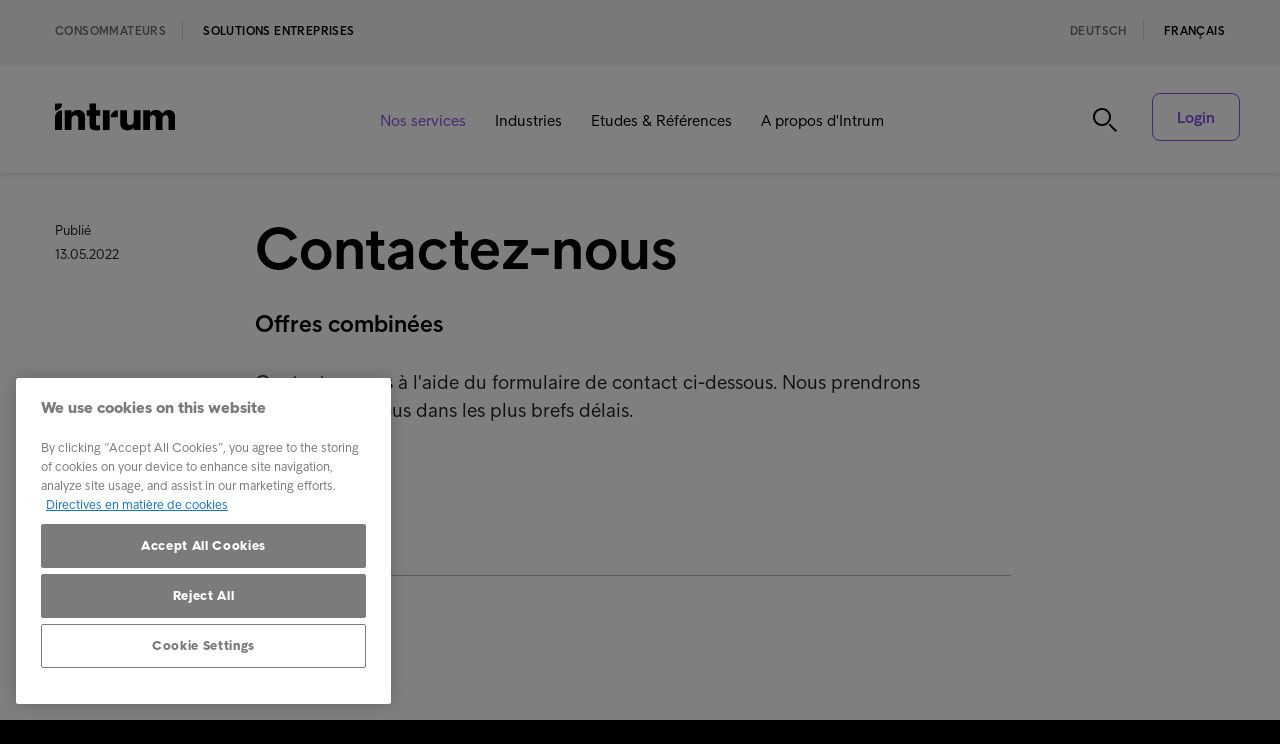

--- FILE ---
content_type: text/html; charset=utf-8
request_url: https://www.intrum.ch/fr/solutions-entreprises/nos-services/offres-combinees/formulaire-de-contact-offres-combinees/
body_size: 56405
content:

<!DOCTYPE html>
<html lang="fr" prefix="og: http://ogp.me/ns#">
<head>
    <meta charset="utf-8">
    <meta http-equiv="X-UA-Compatible" content="IE=edge,chrome=1">
    <meta name="viewport" content="width=device-width, initial-scale=1.0">
    <link rel="shortcut icon" type="image/x-icon" href="/icons/favicon-intrum.ico" />

    <script async defer type="module" src="/scripts/altcha/altcha.min.js"></script>

    
        <link rel="canonical" href="https://www.intrum.ch/fr/solutions-entreprises/nos-services/offres-combinees/formulaire-de-contact-offres-combinees/" />



        <meta name="robots" content="index, follow">
        <title>Contactez-nous | Intrum</title>
        <meta name="description" content="Contactez-nous">
        <meta name="keywords" content="">
        <meta property="og:url" content="https://www.intrum.ch/fr/solutions-entreprises/nos-services/offres-combinees/formulaire-de-contact-offres-combinees/" />
            <meta property="og:image" content="https://www.intrum.ch/media/dsnd32vr/adobestock_563644837.avif?width=768&amp;height=528&amp;v=1dc179e13b98830" />
        <meta property="og:title" content="Contactez-nous | Intrum" />
        <meta property="og:type" content="website" />
        <meta property="og:description" content="Contactez-nous" />
        <meta name="twitter:card" content="summary_large_image">
        <meta name="twitter:title" content="Contactez-nous | Intrum">
        <meta name="twitter:description" content="Contactez-nous">
            <meta name="twitter:image" content="https://www.intrum.ch/media/dsnd32vr/adobestock_563644837.avif?width=768&amp;height=528&amp;v=1dc179e13b98830" />

    <script integrity="sha256-/JqT3SQfawRcv/BIHPThkBvs0OEvtFFmqPF/lYI/Cxo=" crossorigin="anonymous" defer src="https://code.jquery.com/jquery-3.7.1.min.js"></script>
    <script integrity="sha512-y3NiupaD6wK/lVGW0sAoDJ0IR2f3+BWegGT20zcCVB+uPbJOsNO2PVi09pCXEiAj4rMZlEJpCGu6oDz0PvXxeg==" crossorigin="anonymous" referrerpolicy="no-referrer" defer src="https://cdnjs.cloudflare.com/ajax/libs/jQuery.dotdotdot/4.1.0/dotdotdot.js"></script>
    <link rel="stylesheet" integrity="sha256-HxaKz5E/eBbvhGMNwhWRPrAR9i/lG1JeT4mD6hCQ7s4=" crossorigin="anonymous" media="print" onload="this.media='all'" href="https://cdnjs.cloudflare.com/ajax/libs/normalize/7.0.0/normalize.min.css" />
    <link href="/sb/css-bundle.css.vbd7f37a4a2c23ed9e8b9049f1f3fbaa709c37f49" rel="stylesheet" />
    <link href="/sb/css-bundle-font.css.vbd7f37a4a2c23ed9e8b9049f1f3fbaa709c37f49" rel="stylesheet" />
    



        <!-- Google Tag Manager -->
        <script nonce="1FCE5001-AD83-4EF7-857C-A7D9F952E80B">
            window.addEventListener('load', () => {
                dataLayer = [];

                (function (w, d, s, l, i) {
                    w[l] = w[l] || []; w[l].push({
                        'gtm.start':
                            new Date().getTime(), event: 'gtm.js'
                    }); var f = d.getElementsByTagName(s)[0],
                        j = d.createElement(s), dl = l != 'dataLayer' ? '&l=' + l : ''; j.async = true; j.src =
                            'https://www.googletagmanager.com/gtm.js?id=' + i + dl; f.parentNode.insertBefore(j, f);
                })(window, document, 'script', 'dataLayer', 'GTM-KSDG842');
            });
        </script>
        <!-- End Google Tag Manager -->
	

    <script nonce="1A05E578-60C3-4BDE-8796-8CC061208063">
        var Urls = {};
        Urls.infoBarCookie = "";
    </script>
</head>

<body class="fr article-page-new country-ch">
        <!-- Google Tag Manager (noscript) -->
        <noscript>
            <iframe src="https://www.googletagmanager.com/ns.html?id=GTM-KSDG842"
                    height="0" width="0" style="display:none;visibility:hidden"></iframe>
        </noscript>
        <!-- End Google Tag Manager (noscript) -->

    <script defer="" src="/sb/js-bundle.js.vbd7f37a4a2c23ed9e8b9049f1f3fbaa709c37f49"></script>


        <div id="mobile-menu">
            <div class="fifth-element-container">
                <div class="fifth-element"></div>
                <div class="items menu-section">
                <div class="link-block level-1">
                    <a href="/fr/solutions-entreprises/nos-services/"
                       class="selected">
                        Nos services
                    </a>
                        <span class="expand" role="button" tabindex="0" aria-label="Expand submenu"></span>
                        <span class="collapse" role="button" tabindex="0" aria-label="Collapse submenu"></span>
                </div>
                    <div class="sublevel-container level-2-container" style="display:none">
                <div class="link-block level-2">
                    <a href="/fr/solutions-entreprises/nos-services/services-de-recouvrement/">
                        Services de recouvrement
                    </a>
                        <span class="expand" role="button" tabindex="0" aria-label="Expand submenu"></span>
                        <span class="collapse" role="button" tabindex="0" aria-label="Collapse submenu"></span>
                </div>
                    <div class="sublevel-container level-3-container" style="display:none">
                <div class="link-block level-3">
                    <a href="/fr/solutions-entreprises/nos-services/services-de-recouvrement/recouvrement-suisse/">
                        Recouvrement Suisse
                    </a>
                </div>
                <div class="link-block level-3">
                    <a href="/fr/solutions-entreprises/nos-services/services-de-recouvrement/recouvrement-de-portefeuille/">
                        Recouvrement de portefeuille
                    </a>
                </div>
                <div class="link-block level-3">
                    <a href="/fr/solutions-entreprises/nos-services/services-de-recouvrement/rachat-de-creances/">
                        Rachat de cr&#xE9;ances
                    </a>
                </div>
                <div class="link-block level-3">
                    <a href="/fr/solutions-entreprises/nos-services/services-de-recouvrement/recouvrement-international-de-creances/">
                        Recouvrement international de cr&#xE9;ances
                    </a>
                </div>
                <div class="link-block level-3">
                    <a href="/fr/solutions-entreprises/nos-services/services-de-recouvrement/multinational-collections-hub-centre-de-recouvrement-multinational/">
                        Multinational Collections Hub - Centre de recouvrement multinational
                    </a>
                </div>
                    </div>
                <div class="link-block level-2">
                    <a href="/fr/solutions-entreprises/nos-services/credit-information/">
                        Credit Information
                    </a>
                        <span class="expand" role="button" tabindex="0" aria-label="Expand submenu"></span>
                        <span class="collapse" role="button" tabindex="0" aria-label="Collapse submenu"></span>
                </div>
                    <div class="sublevel-container level-3-container" style="display:none">
                <div class="link-block level-3">
                    <a href="/fr/solutions-entreprises/nos-services/credit-information/innovation-hub-ai-credit-scores/">
                        Innovation Hub &#x2013; AI Credit Scores
                    </a>
                </div>
                <div class="link-block level-3">
                    <a href="/fr/solutions-entreprises/nos-services/credit-information/credit-services/">
                        Credit Services
                    </a>
                </div>
                <div class="link-block level-3">
                    <a href="/fr/solutions-entreprises/nos-services/credit-information/address-services/">
                        Address Services
                    </a>
                </div>
                <div class="link-block level-3">
                    <a href="/fr/solutions-entreprises/nos-services/credit-information/fraud-services/">
                        Fraud Services
                    </a>
                </div>
                <div class="link-block level-3">
                    <a href="/fr/solutions-entreprises/nos-services/credit-information/compliance-services/">
                        Compliance Services
                    </a>
                </div>
                <div class="link-block level-3">
                    <a href="/fr/solutions-entreprises/nos-services/credit-information/acces-aux-donnees-par-portail-web-et-api/">
                        Acc&#xE8;s aux donn&#xE9;es par portail web et API
                    </a>
                </div>
                <div class="link-block level-3">
                    <a href="/fr/solutions-entreprises/nos-services/credit-information/autres-services/">
                        Autres services
                    </a>
                </div>
                <div class="link-block level-3">
                    <a href="/fr/solutions-entreprises/nos-services/credit-information/univers-de-donnees/">
                        Univers de donn&#xE9;es
                    </a>
                </div>
                    </div>
                <div class="link-block level-2">
                    <a href="/fr/solutions-entreprises/nos-services/digital-onboarding/">
                        Digital Onboarding
                    </a>
                        <span class="expand" role="button" tabindex="0" aria-label="Expand submenu"></span>
                        <span class="collapse" role="button" tabindex="0" aria-label="Collapse submenu"></span>
                </div>
                    <div class="sublevel-container level-3-container" style="display:none">
                <div class="link-block level-3">
                    <a href="/fr/solutions-entreprises/nos-services/digital-onboarding/plateforme-de-verification-d-identite-intrum/">
                        Plateforme de v&#xE9;rification d&#x2019;identit&#xE9; Intrum
                    </a>
                </div>
                <div class="link-block level-3">
                    <a href="/fr/solutions-entreprises/nos-services/digital-onboarding/digital-onboarding-cas-d-utilisation/">
                        Digital Onboarding cas d&#x27;utilisation
                    </a>
                        <span class="expand" role="button" tabindex="0" aria-label="Expand submenu"></span>
                        <span class="collapse" role="button" tabindex="0" aria-label="Collapse submenu"></span>
                </div>
                    <div class="sublevel-container level-4-container" style="display:none">
                <div class="link-block level-4">
                    <a href="/fr/solutions-entreprises/nos-services/digital-onboarding/digital-onboarding-cas-d-utilisation/cas-d-application-specifiques-au-secteur/">
                        Cas d&#x27;application sp&#xE9;cifiques au secteur
                    </a>
                </div>
                    </div>
                <div class="link-block level-3">
                    <a href="/fr/solutions-entreprises/nos-services/digital-onboarding/identification/">
                        Identification
                    </a>
                </div>
                <div class="link-block level-3">
                    <a href="/fr/solutions-entreprises/nos-services/digital-onboarding/signing/">
                        Signing
                    </a>
                </div>
                    </div>
                <div class="link-block level-2">
                    <a href="/fr/solutions-entreprises/nos-services/digital-trust-platform/">
                        Digital Trust Platform
                    </a>
                </div>
                <div class="link-block level-2">
                    <a href="/fr/solutions-entreprises/nos-services/sign/">
                        SIGN
                    </a>
                        <span class="expand" role="button" tabindex="0" aria-label="Expand submenu"></span>
                        <span class="collapse" role="button" tabindex="0" aria-label="Collapse submenu"></span>
                </div>
                    <div class="sublevel-container level-3-container" style="display:none">
                <div class="link-block level-3">
                    <a href="/fr/solutions-entreprises/nos-services/sign/sign-plateforme/">
                        SIGN Plateforme
                    </a>
                </div>
                    </div>
                <div class="link-block level-2">
                    <a href="/fr/solutions-entreprises/nos-services/autres-services/">
                        Autres Services
                    </a>
                        <span class="expand" role="button" tabindex="0" aria-label="Expand submenu"></span>
                        <span class="collapse" role="button" tabindex="0" aria-label="Collapse submenu"></span>
                </div>
                    <div class="sublevel-container level-3-container" style="display:none">
                <div class="link-block level-3">
                    <a href="/fr/solutions-entreprises/nos-services/autres-services/analyse-du-processus-de-relance/">
                        Analyse du processus de relance
                    </a>
                </div>
                <div class="link-block level-3">
                    <a href="/fr/solutions-entreprises/nos-services/autres-services/reconnect/">
                        ReConnect
                    </a>
                </div>
                    </div>
                    </div>
                <div class="link-block level-1">
                    <a href="/fr/solutions-entreprises/industries/">
                        Industries
                    </a>
                        <span class="expand" role="button" tabindex="0" aria-label="Expand submenu"></span>
                        <span class="collapse" role="button" tabindex="0" aria-label="Collapse submenu"></span>
                </div>
                    <div class="sublevel-container level-2-container" style="display:none">
                <div class="link-block level-2">
                    <a href="/fr/solutions-entreprises/industries/banking/">
                        Banking
                    </a>
                </div>
                <div class="link-block level-2">
                    <a href="/fr/solutions-entreprises/industries/e-commerce/">
                        E-Commerce
                    </a>
                </div>
                <div class="link-block level-2">
                    <a href="/fr/solutions-entreprises/industries/pme/">
                        PME
                    </a>
                </div>
                <div class="link-block level-2">
                    <a href="/fr/solutions-entreprises/industries/telecommunications/">
                        T&#xE9;l&#xE9;communications
                    </a>
                </div>
                <div class="link-block level-2">
                    <a href="/fr/solutions-entreprises/industries/services-publics/">
                        Services publics
                    </a>
                </div>
                    </div>
                <div class="link-block level-1">
                    <a href="/fr/solutions-entreprises/etudes-references/">
                        Etudes &amp; R&#xE9;f&#xE9;rences
                    </a>
                        <span class="expand" role="button" tabindex="0" aria-label="Expand submenu"></span>
                        <span class="collapse" role="button" tabindex="0" aria-label="Collapse submenu"></span>
                </div>
                    <div class="sublevel-container level-2-container" style="display:none">
                <div class="link-block level-2">
                    <a href="/fr/solutions-entreprises/etudes-references/etudes/">
                        Etudes
                    </a>
                        <span class="expand" role="button" tabindex="0" aria-label="Expand submenu"></span>
                        <span class="collapse" role="button" tabindex="0" aria-label="Collapse submenu"></span>
                </div>
                    <div class="sublevel-container level-3-container" style="display:none">
                <div class="link-block level-3">
                    <a href="/fr/solutions-entreprises/etudes-references/etudes/economy-in-focus-no-16/">
                        Economy in Focus No. 16
                    </a>
                </div>
                <div class="link-block level-3">
                    <a href="/fr/solutions-entreprises/etudes-references/etudes/economy-in-focus-no-15/">
                        Economy in Focus No. 15
                    </a>
                </div>
                <div class="link-block level-3">
                    <a href="/fr/solutions-entreprises/etudes-references/etudes/economy-in-focus-no-14/">
                        Economy in Focus No. 14
                    </a>
                </div>
                <div class="link-block level-3">
                    <a href="/fr/solutions-entreprises/etudes-references/etudes/european-payment-report-2025/">
                        European Payment Report 2025
                    </a>
                </div>
                <div class="link-block level-3">
                    <a href="/fr/solutions-entreprises/etudes-references/etudes/economy-in-focus-no-13/">
                        Economy in Focus No. 13
                    </a>
                </div>
                <div class="link-block level-3">
                    <a href="/fr/solutions-entreprises/etudes-references/etudes/economy-in-focus-no-12/">
                        Economy in Focus No. 12
                    </a>
                </div>
                <div class="link-block level-3">
                    <a href="/fr/solutions-entreprises/etudes-references/etudes/european-consumer-payment-report-2024/">
                        European Consumer Payment Report 2024
                    </a>
                </div>
                <div class="link-block level-3">
                    <a href="/fr/solutions-entreprises/etudes-references/etudes/economy-in-focus-no-11/">
                        Economy in Focus No. 11
                    </a>
                </div>
                <div class="link-block level-3">
                    <a href="/fr/solutions-entreprises/etudes-references/etudes/european-payment-report-2024/">
                        European Payment Report 2024
                    </a>
                </div>
                <div class="link-block level-3">
                    <a href="/fr/solutions-entreprises/etudes-references/etudes/european-consumer-payment-report-2023/">
                        European Consumer Payment Report 2023
                    </a>
                </div>
                <div class="link-block level-3">
                    <a href="/fr/solutions-entreprises/etudes-references/etudes/european-payment-report-2023/">
                        European Payment Report 2023
                    </a>
                </div>
                <div class="link-block level-3">
                    <a href="/fr/solutions-entreprises/etudes-references/etudes/european-consumer-payment-report-2022/">
                        European Consumer Payment Report 2022
                    </a>
                </div>
                <div class="link-block level-3">
                    <a href="/fr/solutions-entreprises/etudes-references/etudes/european-payment-report-2022/">
                        European Payment Report 2022
                    </a>
                </div>
                <div class="link-block level-3">
                    <a href="/fr/solutions-entreprises/etudes-references/etudes/financial-wellbeing-barometer-2022/">
                        Financial Wellbeing Barometer 2022
                    </a>
                </div>
                <div class="link-block level-3">
                    <a href="/fr/solutions-entreprises/etudes-references/etudes/european-consumer-payment-report-2021/">
                        European  Consumer Payment Report 2021
                    </a>
                </div>
                <div class="link-block level-3">
                    <a href="/fr/solutions-entreprises/etudes-references/etudes/radar/">
                        Radar
                    </a>
                </div>
                    </div>
                <div class="link-block level-2">
                    <a href="/fr/solutions-entreprises/etudes-references/perspectives/">
                        Perspectives
                    </a>
                        <span class="expand" role="button" tabindex="0" aria-label="Expand submenu"></span>
                        <span class="collapse" role="button" tabindex="0" aria-label="Collapse submenu"></span>
                </div>
                    <div class="sublevel-container level-3-container" style="display:none">
                <div class="link-block level-3">
                    <a href="/fr/solutions-entreprises/etudes-references/perspectives/identite-numerique-en-suisse-l-e-id-et-le-couteau-suisse-de-l-identification-du-futur/">
                        Identit&#xE9; num&#xE9;rique en Suisse: l&#x27;e-ID et le couteau suisse de l&#x27;identification du futur
                    </a>
                </div>
                <div class="link-block level-3">
                    <a href="/fr/solutions-entreprises/etudes-references/perspectives/au-dela-de-l-inflation-pourquoi-les-menages-et-pme-suisses-restent-sous-pression/">
                        Au-del&#xE0; de l&#x2019;inflation : pourquoi les m&#xE9;nages et PME suisses restent sous pression
                    </a>
                </div>
                <div class="link-block level-3">
                    <a href="/fr/solutions-entreprises/etudes-references/perspectives/quand-les-evaluations-font-du-bruit/">
                        Quand les &#xE9;valuations font du bruit
                    </a>
                </div>
                    </div>
                <div class="link-block level-2">
                    <a href="/fr/solutions-entreprises/etudes-references/references-clients/">
                        R&#xE9;f&#xE9;rences clients
                    </a>
                        <span class="expand" role="button" tabindex="0" aria-label="Expand submenu"></span>
                        <span class="collapse" role="button" tabindex="0" aria-label="Collapse submenu"></span>
                </div>
                    <div class="sublevel-container level-3-container" style="display:none">
                <div class="link-block level-3">
                    <a href="/fr/solutions-entreprises/etudes-references/references-clients/apercu-des-references-clients/">
                        Aper&#xE7;u des r&#xE9;f&#xE9;rences clients
                    </a>
                </div>
                    </div>
                <div class="link-block level-2">
                    <a href="/fr/solutions-entreprises/etudes-references/vos-partenaires/">
                        Vos partenaires
                    </a>
                        <span class="expand" role="button" tabindex="0" aria-label="Expand submenu"></span>
                        <span class="collapse" role="button" tabindex="0" aria-label="Collapse submenu"></span>
                </div>
                    <div class="sublevel-container level-3-container" style="display:none">
                <div class="link-block level-3">
                    <a href="/fr/solutions-entreprises/etudes-references/vos-partenaires/apercu-des-partenariats/">
                        Aper&#xE7;u des partenariats
                    </a>
                </div>
                    </div>
                    </div>
                <div class="link-block level-1">
                    <a href="/fr/solutions-entreprises/a-propos-d-intrum/">
                        A propos d&#x27;Intrum
                    </a>
                        <span class="expand" role="button" tabindex="0" aria-label="Expand submenu"></span>
                        <span class="collapse" role="button" tabindex="0" aria-label="Collapse submenu"></span>
                </div>
                    <div class="sublevel-container level-2-container" style="display:none">
                <div class="link-block level-2">
                    <a href="/fr/solutions-entreprises/a-propos-d-intrum/ce-que-nous-representons/">
                        Ce que nous repr&#xE9;sentons
                    </a>
                        <span class="expand" role="button" tabindex="0" aria-label="Expand submenu"></span>
                        <span class="collapse" role="button" tabindex="0" aria-label="Collapse submenu"></span>
                </div>
                    <div class="sublevel-container level-3-container" style="display:none">
                <div class="link-block level-3">
                    <a href="/fr/solutions-entreprises/a-propos-d-intrum/ce-que-nous-representons/objectif-mission-vision/">
                        Objectif, mission, vision
                    </a>
                </div>
                <div class="link-block level-3">
                    <a href="/fr/solutions-entreprises/a-propos-d-intrum/ce-que-nous-representons/nos-valeurs/">
                        Nos valeurs
                    </a>
                </div>
                    </div>
                <div class="link-block level-2">
                    <a href="/fr/solutions-entreprises/a-propos-d-intrum/notre-equipe/">
                        Notre &#xE9;quipe
                    </a>
                </div>
                <div class="link-block level-2">
                    <a href="/fr/solutions-entreprises/a-propos-d-intrum/sustainability-durabilite/">
                        Sustainability - Durabilit&#xE9;
                    </a>
                </div>
                <div class="link-block level-2">
                    <a href="/fr/solutions-entreprises/a-propos-d-intrum/news-medias/">
                        News &amp; M&#xE9;dias
                    </a>
                </div>
                <div class="link-block level-2">
                    <a href="/fr/solutions-entreprises/a-propos-d-intrum/carriere/">
                        Carri&#xE8;re
                    </a>
                </div>
                <div class="link-block level-2">
                    <a href="/fr/solutions-entreprises/a-propos-d-intrum/certifications/">
                        Certifications
                    </a>
                </div>
                <div class="link-block level-2">
                    <a href="/fr/solutions-entreprises/a-propos-d-intrum/protection-des-donnees-et-conditions-generales/">
                        Protection des donn&#xE9;es et conditions g&#xE9;n&#xE9;rales
                    </a>
                        <span class="expand" role="button" tabindex="0" aria-label="Expand submenu"></span>
                        <span class="collapse" role="button" tabindex="0" aria-label="Collapse submenu"></span>
                </div>
                    <div class="sublevel-container level-3-container" style="display:none">
                <div class="link-block level-3">
                    <a href="/fr/solutions-entreprises/a-propos-d-intrum/protection-des-donnees-et-conditions-generales/conditions-generales/">
                        Conditions g&#xE9;n&#xE9;rales
                    </a>
                </div>
                    </div>
                <div class="link-block level-2">
                    <a href="/fr/solutions-entreprises/a-propos-d-intrum/contact/">
                        Contact
                    </a>
                </div>
                    </div>
                </div>
            </div>
                <div class="search menu-section">
                    <div class="search-container mobile-search-toggle">
                        <span class="search-button active" role="button" aria-label="search"></span>
                        <form method="GET" action="/fr/consommateurs/search-page/">
                            <input name="search-term" class="search-input-mobile" type="text" placeholder="Recherche sur intrum.ch" aria-label="Recherche sur intrum.ch" />
                        </form>
                        <span class="search-button passive"></span>
                        <span class="close-button black mobile-search-toggle" role="button" aria-label="Close search"></span>
                    </div>
                </div>

                <div class="section-selector menu-section">
                    <ul class="ribbon-links">


            <li>
                <a href="https://www.intrum.ch/de/business-solutions/"
                
                   title="Deutsch">
                    Deutsch
                </a>
            </li>
            <li>
                <a href="https://www.intrum.ch/fr/solutions-entreprises/"
                class=selected
                   title="fran&#xE7;ais">
                    fran&#xE7;ais
                </a>
            </li>
                    </ul>
                </div>

        </div>
        <header class="main-header">
                <div class="ribbon">
                    <div class="content-width">
                        <ul class="section-selector ribbon-links">
                                    <li>
                                        <a href="/fr/consommateurs/"
                                           >
                                            Consommateurs
                                        </a>
                                    </li>
                                    <li>
                                        <a href="/fr/solutions-entreprises/"
                                           class=selected>
                                            Solutions entreprises
                                        </a>
                                    </li>
                        </ul>
                        <ul class="language-selector ribbon-links">


            <li>
                <a href="https://www.intrum.ch/de/business-solutions/"
                
                   title="Deutsch">
                    Deutsch
                </a>
            </li>
            <li>
                <a href="https://www.intrum.ch/fr/solutions-entreprises/"
                class=selected
                   title="fran&#xE7;ais">
                    fran&#xE7;ais
                </a>
            </li>
                        </ul>
                    </div>
                </div>
            <div class="header-content">
                <div class="content-width header-blocks">
                    <div class="logo ">
                                <a href="/fr/solutions-entreprises/"><img loading="lazy" decoding="async" loading="lazy" decoding="async" src="/icons/Intrum_Logo_RGB_Black.svg" alt="Logo" /></a>
                    </div>
                    <div class="menu-items ">
                            <ul>
                                    <li class="has-second-level-navigation">
                                        <a href="/fr/solutions-entreprises/nos-services/"
                                           class="selected">
                                            Nos services
                                        </a>
                                                <ul class="second-level-navigation">
                                                        <li>
                                                            <a href="/fr/solutions-entreprises/nos-services/services-de-recouvrement/">
                                                                Services de recouvrement
                                                            </a>
                                                        </li>
                                                        <li>
                                                            <a href="/fr/solutions-entreprises/nos-services/credit-information/">
                                                                Credit Information
                                                            </a>
                                                        </li>
                                                        <li>
                                                            <a href="/fr/solutions-entreprises/nos-services/digital-onboarding/">
                                                                Digital Onboarding
                                                            </a>
                                                        </li>
                                                        <li>
                                                            <a href="/fr/solutions-entreprises/nos-services/digital-trust-platform/">
                                                                Digital Trust Platform
                                                            </a>
                                                        </li>
                                                        <li>
                                                            <a href="/fr/solutions-entreprises/nos-services/sign/">
                                                                SIGN
                                                            </a>
                                                        </li>
                                                        <li>
                                                            <a href="/fr/solutions-entreprises/nos-services/autres-services/">
                                                                Autres Services
                                                            </a>
                                                        </li>
                                                </ul>
                                    </li>
                                    <li class="has-second-level-navigation">
                                        <a href="/fr/solutions-entreprises/industries/">
                                            Industries
                                        </a>
                                                <ul class="second-level-navigation">
                                                        <li>
                                                            <a href="/fr/solutions-entreprises/industries/banking/">
                                                                Banking
                                                            </a>
                                                        </li>
                                                        <li>
                                                            <a href="/fr/solutions-entreprises/industries/e-commerce/">
                                                                E-Commerce
                                                            </a>
                                                        </li>
                                                        <li>
                                                            <a href="/fr/solutions-entreprises/industries/pme/">
                                                                PME
                                                            </a>
                                                        </li>
                                                        <li>
                                                            <a href="/fr/solutions-entreprises/industries/telecommunications/">
                                                                T&#xE9;l&#xE9;communications
                                                            </a>
                                                        </li>
                                                        <li>
                                                            <a href="/fr/solutions-entreprises/industries/services-publics/">
                                                                Services publics
                                                            </a>
                                                        </li>
                                                </ul>
                                    </li>
                                    <li class="has-second-level-navigation">
                                        <a href="/fr/solutions-entreprises/etudes-references/">
                                            Etudes &amp; R&#xE9;f&#xE9;rences
                                        </a>
                                                <ul class="second-level-navigation">
                                                        <li>
                                                            <a href="/fr/solutions-entreprises/etudes-references/etudes/">
                                                                Etudes
                                                            </a>
                                                        </li>
                                                        <li>
                                                            <a href="/fr/solutions-entreprises/etudes-references/perspectives/">
                                                                Perspectives
                                                            </a>
                                                        </li>
                                                        <li>
                                                            <a href="/fr/solutions-entreprises/etudes-references/references-clients/">
                                                                R&#xE9;f&#xE9;rences clients
                                                            </a>
                                                        </li>
                                                        <li>
                                                            <a href="/fr/solutions-entreprises/etudes-references/vos-partenaires/">
                                                                Vos partenaires
                                                            </a>
                                                        </li>
                                                </ul>
                                    </li>
                                    <li class="has-second-level-navigation">
                                        <a href="/fr/solutions-entreprises/a-propos-d-intrum/">
                                            A propos d&#x27;Intrum
                                        </a>
                                                <ul class="second-level-navigation">
                                                        <li>
                                                            <a href="/fr/solutions-entreprises/a-propos-d-intrum/ce-que-nous-representons/">
                                                                Ce que nous repr&#xE9;sentons
                                                            </a>
                                                        </li>
                                                        <li>
                                                            <a href="/fr/solutions-entreprises/a-propos-d-intrum/notre-equipe/">
                                                                Notre &#xE9;quipe
                                                            </a>
                                                        </li>
                                                        <li>
                                                            <a href="/fr/solutions-entreprises/a-propos-d-intrum/sustainability-durabilite/">
                                                                Sustainability - Durabilit&#xE9;
                                                            </a>
                                                        </li>
                                                        <li>
                                                            <a href="/fr/solutions-entreprises/a-propos-d-intrum/news-medias/">
                                                                News &amp; M&#xE9;dias
                                                            </a>
                                                        </li>
                                                        <li>
                                                            <a href="/fr/solutions-entreprises/a-propos-d-intrum/carriere/">
                                                                Carri&#xE8;re
                                                            </a>
                                                        </li>
                                                        <li>
                                                            <a href="/fr/solutions-entreprises/a-propos-d-intrum/certifications/">
                                                                Certifications
                                                            </a>
                                                        </li>
                                                        <li>
                                                            <a href="/fr/solutions-entreprises/a-propos-d-intrum/protection-des-donnees-et-conditions-generales/">
                                                                Protection des donn&#xE9;es et conditions g&#xE9;n&#xE9;rales
                                                            </a>
                                                        </li>
                                                        <li>
                                                            <a href="/fr/solutions-entreprises/a-propos-d-intrum/contact/">
                                                                Contact
                                                            </a>
                                                        </li>
                                                </ul>
                                    </li>
                            </ul>
                    </div>
                    <div class="secondary-items">
                        <div class="header-buttons">
                                <div class="search-container">
                                    <span class="search-button search-toggle" role="button" tabindex="0" aria-label="Toggle search"></span>
                                </div>
                                    <a href="/fr/solutions-entreprises/login/"
                                       id="main_login_button"
                                       class="button login-button slide_open client"
                                       role="button"
                                       tabindex="0">
                                        Login
                                    </a>
                            <a class="mobile-menu-button" role="button" tabindex="0" aria-label="Open mobile menu"></a>
                            <span class="close-mobile-menu-button" role="button" tabindex="0" aria-label="Close menu"></span>
                        </div>
                    </div>
                    <script nonce="CFED2703-44E1-4D11-A871-3261C57779D2">
                        window.addEventListener('load', () => {
                            $("#main_login_button").on("mouseup", function () {
                                return getPopupNode('//www.intrum.ch/fr/solutions-entreprises/login/', 'popup_loginOptionsPage')
                            });
                        });
                    </script>
                        <div class="search-bar-container">
                            <div class="search-button" role="button" tabindex="0" aria-label="Open search"></div>
                            <div class="search-input-container">
                                <form method="GET" action="/fr/consommateurs/search-page/">
                                    <input name="search-term" class="search-input" type="text" placeholder="Recherche sur intrum.ch" aria-label="Recherche sur intrum.ch" />
                                </form>
                            </div>
                            <div class="close-button black search-toggle" role="button" tabindex="0" aria-label="Close search"></div>
                        </div>
                </div>
            </div>
        </header>
    <div id="main-content-container">
        <main>
            
<article class="article">
    <div class="content-width">
        <div class="container">
            <section>
                <div class="back-link-container">
                        <span class="publish-date">Publi&#xE9;<br />13.05.2022</span>
                </div>


                <div class="preamble">
                    <h1>Contactez-nous</h1>
                    <div class="ingress-container">
                        <p class="ingress">
                            Offres combin&#xE9;es 
                        </p>
                    </div>
                </div>
            </section>
        </div>
    </div>

    <div class="content-width">
        
    <div class="umb-grid">
                <div class="grid-section">
        <div >
                <div class="container">
            <div class="row clearfix">
                    <div class="col-md-2 column">
                        <div >
 <!-- Nothing here -->

                        </div>
                    </div>
                    <div class="col-md-7 column">
                        <div >


<p>Contactez-nous à l'aide du formulaire de contact ci-dessous. Nous prendrons contact avec vous dans les plus brefs délais. </p>
<p> </p>

                        </div>
                    </div>
                    <div class="col-md-3 column">
                        <div >
 <!-- Nothing here -->

                        </div>
                    </div>
            </div>
                </div>
        </div>
        <div >
                <div class="container">
            <div class="row clearfix">
                    <div class="col-md-2 column">
                        <div >
 <!-- Nothing here -->

                        </div>
                    </div>
                    <div class="col-md-8 column">
                        <div >
<iframe src="https://b2b.intrum.ch/l/700283/2021-01-19/dlhvk?topUrl=http%3a%2f%2fwww.intrum.ch%2ffr%2fsolutions-entreprises%2fnos-services%2foffres-combinees%2fformulaire-de-contact-offres-combinees%2f" width="100%" type="text/html" frameborder="0" allowtransparency="true" style="border: 0" height="1000" scrolling="yes"></iframe>        <script src="/App_Plugins/PardotForm/renderer.js" data-form-name="Swiss - FR Kontaktformular f&#xFC;r Kombi-Pakete [sales] - 9794"></script>

                        </div>
                    </div>
                    <div class="col-md-2 column">
                        <div >
 <!-- Nothing here -->

                        </div>
                    </div>
            </div>
                </div>
        </div>
        <div >
                <div class="container">
            <div class="row clearfix">
                    <div class="col-md-2 column">
                        <div >
 <!-- Nothing here -->

                        </div>
                    </div>
                    <div class="col-md-7 column">
                        <div >
                        </div>
                    </div>
                    <div class="col-md-3 column">
                        <div >
 <!-- Nothing here -->

                        </div>
                    </div>
            </div>
                </div>
        </div>
                </div>
    </div>



    </div>

    <div class="content-width">
        

<script defer src="/Scripts/contact-person-view.js"></script>
    </div>

    <div class="content-width related-content">
    </div>

</article>


            <!-- The slide-in popup -->
            <div id="slide"
                 class="horizontal"
                 aria-modal="true">

                <!-- Add an optional button to close the popup -->
                <button type="button"
                        class="close slide_close"
                        aria-label="Close"
                        title="Close"
                        role="button"></button>

                <div class="popup-content-heading"></div>
                <div class="popup-dropdown"></div>
                <div class="popup-content">

                    <!-- Add loading spinner that will be overwritten when ajax call succeeds -->
                    <div id="loading-spinner"
                         class="loading-spinner"
                         role="alert"
                         aria-live="assertive">
                        <p class="loading-spinner-btn">
                            loading...
                        </p>
                    </div>

                </div>

            </div>
        </main>
    </div>

<footer>
    <div class="row content-width">
            <div class="primary-block">
            <p>Solutions Entreprises</p>
            <ul>
                    <li>
                        <a href="/fr/solutions-entreprises/nos-services/">
Nos services                        </a>
                    </li>
                    <li>
                        <a href="/fr/solutions-entreprises/industries/">
Industries                        </a>
                    </li>
                    <li>
                        <a href="/fr/solutions-entreprises/etudes-references/">
Etudes &amp; R&#xE9;f&#xE9;rences                        </a>
                    </li>
                    <li>
                        <a href="http://www.intrum.com/about-us/who-we-are/our-locations/"
                           target="_blank">
Our locations                        </a>
                    </li>
                    <li>
                        <a href="/fr/solutions-entreprises/a-propos-d-intrum/contact/">
Contact                        </a>
                    </li>
            </ul>
            </div>
            <div class="highlight-block">
            <p>Quick links</p>
            <ul>
                    <li>
                        <a href="/fr/solutions-entreprises/a-propos-d-intrum/carriere/">
Carri&#xE8;re                        </a>
                    </li>
                    <li>
                        <a href="/fr/solutions-entreprises/a-propos-d-intrum/notre-equipe/">
Notre &#xE9;quipe                        </a>
                    </li>
                    <li>
                        <a href="/fr/solutions-entreprises/a-propos-d-intrum/">
A propos d&#x27;Intrum                        </a>
                    </li>
            </ul>
            </div>
            <div class="other-block">
            <p>Consommateurs</p>
            <ul>
                    <li>
                        <a href="/fr/consommateurs/vos-options/">
Vos options                        </a>
                    </li>
                    <li>
                        <a href="/fr/consommateurs/contact/">
Contact                        </a>
                    </li>
            </ul>
            <p>M&#xE9;dias</p>
            <ul>
                    <li>
                        <a href="/fr/solutions-entreprises/a-propos-d-intrum/news-medias/">
News &amp; M&#xE9;dias                        </a>
                    </li>
                    <li>
                        <a href="http://www.intrum.com/">
Intrum com                        </a>
                    </li>
            </ul>
            </div>
                <div class="logo-block">
                    <img src="/icons/Intrum_new_logo.svg">
                </div>
    </div>
    <div class="row bottom-row content-width larger-than-md">
        <div class="copyright-block">
            <p>© Intrum 2025</p>
        </div>

        <div class="links-block">
            <ul>
                    <li>
                        <a href="/fr/consommateurs/a-propos-d-intrum/protection-des-donnees/mentions-legales/">
Mentions l&#xE9;gales                        </a>
                    </li>
                    <li>
                        <a href="/fr/solutions-entreprises/a-propos-d-intrum/protection-des-donnees-pour-les-clients/">
Protection des donn&#xE9;es pour les clients                        </a>
                    </li>
            </ul>
        </div>

        <div class="social-block">
            <ul>
                    <li>
                        <a href="https://www.linkedin.com/company/intrum/"
                           class="linkedin"
                           title="LinkedIn"
                           aria-label="LinkedIn">
                                <span>
                                    LinkedIn
                                </span>
                        </a>
                    </li>
            </ul>
        </div>
    </div>

    <div class="row bottom-row content-width smaller-than-md">
        <div class="links-block">
            <ul>
                    <li>
                        <a href="/fr/consommateurs/a-propos-d-intrum/protection-des-donnees/mentions-legales/">
Mentions l&#xE9;gales                        </a>
                    </li>
                    <li>
                        <a href="/fr/solutions-entreprises/a-propos-d-intrum/protection-des-donnees-pour-les-clients/">
Protection des donn&#xE9;es pour les clients                        </a>
                    </li>
            </ul>
        </div>
            <div class="social-block">
            <ul>
                    <li>
                        <a href="https://www.linkedin.com/company/intrum/"
                           class="linkedin"
                           title="LinkedIn"
                           aria-label="LinkedIn">
                                <span>
                                    LinkedIn
                                </span>
                        </a>
                    </li>
            </ul>
            </div>
        <div class="copyright-block ">
            <p>© Intrum 2025</p>
        </div>
    </div>

</footer>


    <link href="/sb/css-bundle-forms.css.vbd7f37a4a2c23ed9e8b9049f1f3fbaa709c37f49" rel="stylesheet" />
    <script integrity="sha512-KFHXdr2oObHKI9w4Hv1XPKc898mE4kgYx58oqsc/JqqdLMDI4YjOLzom+EMlW8HFUd0QfjfAvxSL6sEq/a42fQ==" crossorigin="anonymous" referrerpolicy="no-referrer" defer src="https://cdnjs.cloudflare.com/ajax/libs/jquery-validate/1.21.0/jquery.validate.min.js"></script>
    <script src="/App_Plugins/UmbracoForms/Assets/promise-polyfill/dist/polyfill.min.js?v=13.1.2" type="application/javascript"></script><script src="/App_Plugins/UmbracoForms/Assets/aspnet-client-validation/dist/aspnet-validation.min.js?v=13.1.2" type="application/javascript"></script>
</body>
</html>







--- FILE ---
content_type: text/html; charset=utf-8
request_url: https://b2b.intrum.ch/l/700283/2021-01-19/dlhvk?topUrl=http%3a%2f%2fwww.intrum.ch%2ffr%2fsolutions-entreprises%2fnos-services%2foffres-combinees%2fformulaire-de-contact-offres-combinees%2f
body_size: 5736
content:
<!DOCTYPE html>
<html>
	<head>
		<base href="" >
		<meta charset="utf-8"/>
		<meta http-equiv="Content-Type" content="text/html; charset=utf-8"/>
		<meta name="description" content=""/>
		<title></title>
		
<script type="text/javascript" src="/js/jquery/jquery-3.5.1.min.js"></script>
<script type="text/javascript">
  $(document).ready(function(){
    var span = $('.email span.description').first();
    span.html(span.html().replace("Not","N'es tu pas"));
    span.html(span.html().replace("Click Here","Cliquez ici"));
  });
</script>

<style>


@font-face{
  font-family:'IntrumSans';
  src:url("https://www.intrum.com/fonts/woff/IntrumSansBETA-Bold.woff") format("woff"),
      url("https://www.intrum.com/fonts/otf/IntrumSansBETA-Bold.otf") format("opentype");
  font-weight:bold; font-style:normal;
}
@font-face{
  font-family:'IntrumSans';
  src:url("https://www.intrum.com/fonts/woff/IntrumSans-BoldItalic.woff") format("woff"),
      url("https://www.intrum.com/fonts/otf/IntrumSans-BoldItalic.otf") format("opentype");
  font-weight:bold; font-style:italic;
}
@font-face{
  font-family:'IntrumSans';
  src:url("https://www.intrum.com/fonts/woff/IntrumSans-Medium.woff") format("woff"),
      url("https://www.intrum.com/fonts/otf/IntrumSans-Medium.otf") format("opentype");
  font-weight:500; font-style:normal;
}
@font-face{
  font-family:'IntrumSans';
  src:url("https://www.intrum.com/fonts/woff/IntrumSans-MediumItalic.woff") format("woff"),
      url("https://www.intrum.com/fonts/otf/IntrumSans-MediumItalic.otf") format("opentype");
  font-weight:500; font-style:italic;
}
@font-face{
  font-family:'IntrumSans';
  src:url("https://www.intrum.com/fonts/woff/IntrumSans-Regular.woff") format("woff"),
      url("https://www.intrum.com/fonts/otf/IntrumSans-Regular.otf") format("opentype");
  font-weight:400; font-style:normal;
}
@font-face{
  font-family:'IntrumSans';
  src:url("https://www.intrum.com/fonts/woff/IntrumSans-RegularItalic.woff") format("woff"),
      url("https://www.intrum.com/fonts/otf/IntrumSans-RegularItalic.otf") format("opentype");
  font-weight:400; font-style:italic;
}

:root{
  --purple-100:#29074A;
  --purple-80:#4F1D8D;
  --purple-60:#8750E5;
  --purple-40:#C9B0EF;
  --purple-20:#F1E8FA;
  --grey-70:#74716C;
  --grey-50:#BEB9B3;
  --black:#000;
  --white:#fff;
  --text:#74716C;
  --validation-red:#E61905;
}

.form.form{
  font-family:IntrumSans, Arial, sans-serif;
  margin-left:0;
  padding-top:10px;
}
.form.form span.value{ margin-left:0!important; }
.form.form input.text,
.form.form textarea.standard,
.form.form select,
.form.form input.date{
  background:#fff;
  border:none;
  border-bottom:1px solid var(--grey-50);
  color:var(--black);
  border-radius:0;
  padding:5px 0;
  width:100%;
  box-sizing:border-box;
  font-size:18px;
  line-height:24px;
  font-weight:400;
}
.form.form input:focus{ outline:0; }
.form.form select{ height:32px; }
.form.form p{ font-size:20px; color:var(--black); }
.form.form p label{
  float:none;
  font-size:18px;
  color:var(--black);
  font-weight:400;
  padding:0;
  text-align:left;
  width:100%;
  margin-top:24px;
}
.form.form p[class*="align-checkbox"] label{
  margin-left:20px;
  width:80%;
  max-width:320px;
  margin:15px 0;
}

.form.form p {
  padding: 0px 0px !important;
}

.form.form p[class*="align-checkbox"] input{
  position:absolute;
  left:18px;
  margin-top:18px;
}
.form.form p.submit{ margin:0 0 0 5px; text-align:left; }
.form.form p.submit input{
  background:#ea4278;
  border:0;
  color:#fff;
  padding:12px 24px;
  cursor:pointer;
  line-height:24px;
  font-size:16px;
  font-weight:600;
  height:48px;
  margin-top:12px;
}
.form.form p.submit input:hover{ background:#d8356e; }
.form.form p.required label,
.form.form span.required label{
  font-weight:400;
  color:var(--black);
  text-align:left;
}
.form.form p.required label.field-label{ font-weight:700; }
.form.form p.required label.field-label:after{ content:" *"; color:var(--black); }
.form.form p.error.no-label{
  color:#8b0000;
  font-weight:500;
  font-size:14px;
  margin-left:13px;
}
.form.form p.errors{
  background:#fff;
  color:#000;
  padding-left:.5em;
  margin-bottom:1em;
  font-family:IntrumSans, Arial, sans-serif;
}
@media (max-width:406px){
  .form.form p label{
    display:block;
    margin:0;
    padding:3px 13px 0 5px;
    text-align:right;
    width:100%;
  }
  .form.form p.submit{ margin:20px 0 0 5px; padding:0; }
}

#pardot-form p{
  font-family:IntrumSans, Arial, sans-serif;
  font-size:20px;
  line-height:24px;
  color:var(--black);
  margin:16px 0;
  font-weight: 500;
}
#pardot-form p.form-field.pd-checkbox > label.field-label{
  display:block;
  font-weight:500;
  margin:16px 0 8px;
  color:var(--black);
  text-transform:none;
}
#pardot-form p.form-field.pd-checkbox{
  margin:3px 5px;
  padding:3px 2px;
  display:block;
  position:relative;
  text-transform:none;
}
#pardot-form input[type="checkbox"],
#pardot-form input[type="radio"]{
  margin-left:0;
  outline:0;
}
#pardot-form p.form-field.pd-checkbox .value > span{
  display:flex;
  align-items:flex-start;
  gap:10px;
  margin:8px 0;
}
#pardot-form p.form-field.pd-checkbox input[type="checkbox"]{
  appearance:none;
  box-sizing:border-box;
  width:24px; height:24px;
  border:1px solid var(--grey-70);
  border-radius:0;
  background:var(--white);
  cursor:pointer;
  vertical-align:top;
}
#pardot-form p.form-field.pd-checkbox input[type="checkbox"]:hover{
  border-color:var(--purple-60)!important;
  background:var(--purple-20)!important;
  background-image:url('data:image/svg+xml;utf8,<svg xmlns="http://www.w3.org/2000/svg" width="12" height="10" viewBox="0 0 12 10"><path fill="%23A887F0" d="M4.3 9.3L.7 5.7 2.1 4.3 4.3 6.5 9.9 .9 11.3 2.3z"/></svg>')!important;
  background-repeat:no-repeat!important;
  background-position:center!important;
  background-size:12px 10px!important;
}
#pardot-form p.form-field.pd-checkbox input[type="checkbox"]:focus-visible{
  outline:4px solid var(--purple-40); border:none;
}
#pardot-form p.form-field.pd-checkbox input[type="checkbox"]:checked{
  background-color:var(--purple-60);
  border-color:var(--purple-60);
  background-image:url('data:image/svg+xml;utf8,<svg xmlns="http://www.w3.org/2000/svg" width="12" height="10" viewBox="0 0 12 10"><path fill="white" d="M4.3 9.3L.7 5.7 2.1 4.3 4.3 6.5 9.9 .9 11.3 2.3z"/></svg>');
  background-repeat:no-repeat;
  background-position:center;
  background-size:12px 10px;
}
#pardot-form p.form-field.pd-checkbox input[type="checkbox"][disabled]{ opacity:.6; cursor:not-allowed; }
#pardot-form p.form-field.pd-checkbox label.inline{
  margin-top:3px;
  font-size:16px;
  line-height:24px;
  color:var(--black);
  cursor:pointer;
}
#pardot-form p[class*="align-checkbox"] label{ margin-left:0; width:auto; max-width:none; }

#pardot-form p.form-field{ position:relative; }
#pardot-form input[type="text"],
#pardot-form input[type="tel"],
#pardot-form input[type="email"],
#pardot-form input[type="number"],
#pardot-form input[type="url"],
#pardot-form input[type="password"],
#pardot-form input.text,
#pardot-form textarea{
  position:relative;
  z-index:1;
  background:var(--white);
  border:none;
  border-bottom:1px solid var(--grey-50);
  border-radius:0;
  width:100%;
  box-sizing:border-box;
  font-family:IntrumSans, Arial, sans-serif;
  font-size:16px;
  line-height:24px;
  padding:1px 0 0 0;
  min-height:30px;
  outline:0;
  transition:border-color .15s ease;
  color:var(--black);
}
#pardot-form input:hover,
#pardot-form textarea:hover{ border-bottom-color:var(--purple-60); }
#pardot-form input:focus,
#pardot-form textarea:focus{ border-bottom:2px solid var(--purple-60); padding-top: 10px;}
#pardot-form input.text:focus{ padding-top:10px; }
#pardot-form input:disabled,
#pardot-form textarea:disabled{
  opacity:.5;
  cursor:not-allowed;
  border-bottom-color:var(--grey-70);
}

#pardot-form .error input,
#pardot-form .error textarea,
#pardot-form input.input-validation-error,
#pardot-form textarea.input-validation-error,
#pardot-form input[aria-invalid="true"],
#pardot-form textarea[aria-invalid="true"]{
  border-bottom-color:var(--validation-red);
  font-weight:400;
}

#pardot-form label{ pointer-events:none; }
#pardot-form label a{ pointer-events:auto; }

#pardot-form p.form-field span.description{
  position:absolute;
  left:0; top:22px;
  font-size:14px; line-height:20px;
  color:var(--grey-70);
  pointer-events:none;
  transition:transform .2s ease, font-size .2s ease, color .2s ease, letter-spacing .2s ease;
}

#pardot-form p.form-field input:not(:placeholder-shown) ~ span.description,
#pardot-form p.form-field textarea:not(:placeholder-shown) ~ span.description{
  transform:translateY(-20px);
  font-size:12px;
  color:var(--purple-60);
  text-transform:uppercase;
  letter-spacing:.04em;
}

#pardot-form p.error,
#pardot-form .errors{ font-size:14px; line-height:24px; }
@media (max-width:480px){ #pardot-form p{ margin:12px 0; } }

#pardot-form a{
  font-family:IntrumSans, Arial, sans-serif;
  font-size:18px;
  line-height:24px;
  color:var(--purple-60);
  border-bottom:1px solid var(--purple-60);
  text-decoration:none;
  transition:color .15s ease, border-color .15s ease, outline .15s ease;
}
#pardot-form a:hover,
#pardot-form a:active{
  color:var(--purple-80);
  border-bottom-color:var(--purple-80);
}
#pardot-form a:focus-visible{
  color:var(--purple-60);
  border-bottom-color:var(--purple-60);
  outline:2px solid var(--purple-40);
  outline-offset:3px;
  border-radius:2px;
}

#pardot-form #submit,
#pardot-form .button,
#pardot-form button[type="submit"],
#pardot-form input[type="submit"]{
  display:inline-block;
  font-family:IntrumSans, Arial, sans-serif;
  color:var(--white);
  background-color:var(--purple-60);
  border:0;
  height:48px;
  padding:12px 24px;
  margin-right:8px;
  text-decoration:none;
  cursor:pointer;
  width:100%;
  text-align:center;
  border-radius:8px;
  transition:background-color .15s ease, color .15s ease, box-shadow .15s ease, transform .02s ease;
}
#pardot-form #submit:last-of-type,
#pardot-form .button:last-of-type,
#pardot-form button[type="submit"]:last-of-type,
#pardot-form input[type="submit"]:last-of-type{ margin-right:0; }
@media (max-width:768px){
  #pardot-form #submit,
  #pardot-form .button,
  #pardot-form button[type="submit"],
  #pardot-form input[type="submit"]{
    height:56px;
    line-height:32px;
    width:100%;
  }
}
@media (min-width:576px){
  #pardot-form #submit,
  #pardot-form .button,
  #pardot-form button[type="submit"],
  #pardot-form input[type="submit"]{ width:auto; }
}
#pardot-form #submit:hover,
#pardot-form .button:hover,
#pardot-form button[type="submit"]:hover,
#pardot-form input[type="submit"]:hover{ background-color:var(--purple-80); }
#pardot-form #submit:active,
#pardot-form .button:active,
#pardot-form button[type="submit"]:active,
#pardot-form input[type="submit"]:active{ background-color:var(--purple-100); }
#pardot-form #submit:focus-visible,
#pardot-form .button:focus-visible,
#pardot-form button[type="submit"]:focus-visible,
#pardot-form input[type="submit"]:focus-visible{
  outline:4px solid var(--purple-40);
  outline-offset:0;
}
#pardot-form #submit.secondary,
#pardot-form .button.secondary{
  background-color:var(--white);
  border:1px solid var(--purple-60);
  color:var(--black);
}
#pardot-form #submit.secondary:hover,
#pardot-form .button.secondary:hover{ background-color:var(--purple-20); }
#pardot-form #submit.secondary:active,
#pardot-form .button.secondary:active{ background-color:var(--purple-40); }
#pardot-form #submit[disabled],
#pardot-form .button[disabled],
#pardot-form button[disabled],
#pardot-form input[type="submit"][disabled],
#pardot-form #submit[aria-disabled="true"],
#pardot-form .button[aria-disabled="true"]{
  cursor:not-allowed;
  opacity:.6;
  box-shadow:none;
}
#pardot-form #submit.secondary[disabled],
#pardot-form .button.secondary[disabled]{
  background-color:var(--white);
  color:var(--grey-50);
  border-color:var(--grey-50);
}

#pardot-form p.form-field input.text::placeholder{
  color:var(--grey-70);
  font-size:16px;
  line-height:24px;
  transition:all .2s ease;
  transform-origin:left bottom;
}
#pardot-form p.form-field input.text:focus::placeholder,
#pardot-form p.form-field input.text:not(:placeholder-shown)::placeholder{
  font-size:12px;
  text-transform:uppercase;
  font-weight:700;
  color:var(--grey-70);
  transform:translateY(-18px);
}

/* placeholder animation for inputs + textarea */
#pardot-form p.form-field input.text::placeholder,
#pardot-form p.form-field textarea::placeholder{
  color:var(--grey-70);
  font-size:16px;
  line-height:24px;
  transition:all .2s ease;
  transform-origin:left bottom;
}
#pardot-form p.form-field input.text:focus::placeholder,
#pardot-form p.form-field input.text:not(:placeholder-shown)::placeholder,
#pardot-form p.form-field textarea:focus::placeholder,
#pardot-form p.form-field textarea:not(:placeholder-shown)::placeholder{
  font-size:12px;
  text-transform:uppercase;
  font-weight:700;
  color:var(--grey-70);
  transform:translateY(-18px);
}

#pardot-form p.error,
#pardot-form p.error.no-label,
#pardot-form .errors p{
  color:var(--validation-red);
  text-transform:uppercase;
  font-weight:600;
  font-size:12px;
  line-height:20px;
  margin-top:-10px;
}

#pardot-form p.form-field span.description {
    position: relative;
    left: 0;
    top: 0;
    font-size: 14px;
    line-height: 20px;
    color: var(--grey-70);
    z-index: 2;   
    pointer-events: auto !important;
    margin-left: 0px;
    text-transform: none !important;
}

.form.form select {
  appearance: none;
  -webkit-appearance: none;
  -moz-appearance: none;
  background-color: var(--white);
  border: 1px solid var(--grey-50);
  border-radius: 8px;
  color: var(--black);
  font-family: IntrumSans, Arial, sans-serif;
  font-size: 16px;
  line-height: 24px;
  width: 100%;
  padding: 10px 40px 10px 12px;
  box-sizing: border-box;
  min-height: 44px;
  cursor: pointer;
  transition: border-color .15s ease, background-color .15s ease;
  background-image: url('data:image/svg+xml;utf8,<svg xmlns="http://www.w3.org/2000/svg" width="12" height="8" viewBox="0 0 12 8" fill="none"><path d="M2 2L6 6L10 2" stroke="%23000000" stroke-width="2" stroke-linecap="round" stroke-linejoin="round"/></svg>');
  background-repeat: no-repeat;
  background-position: right 12px center;
  background-size: 12px 8px;
}

.form.form select:hover {
  border-color: var(--purple-60);
  background-color: var(--purple-20);
}

.form.form select:focus-visible {
  outline: none;
  border: none;
  box-shadow: 0 0 0 2px var(--purple-40);
}

.form.form select:disabled {
  opacity: 0.6;
  cursor: not-allowed;
  background-color: var(--grey-50);
  color: var(--white);
}

.form.form select option {
  color: var(--black);
  background-color: var(--white);
}
.form.form select option:checked {
  background-color: var(--purple-20);
  color: var(--purple-100);
}

.form.form select::-ms-expand {
  display: none;
}

.form.form textarea.standard {
      height: 40px !important;
}


form.form p.required label {
    background: none !important;
}

    
}

</style>
	    
	    
	<link rel="stylesheet" type="text/css" href="https://b2b.intrum.ch/css/form.css?ver=2021-09-20" />
<script type="text/javascript" src="https://b2b.intrum.ch/js/piUtils.js?ver=2021-09-20"></script><script type="text/javascript">
piAId = '701283';
piCId = '46856';
piHostname = 'b2b.intrum.ch';
if(!window['pi']) { window['pi'] = {}; } pi = window['pi']; if(!pi['tracker']) { pi['tracker'] = {}; } pi.tracker.pi_form = true;
(function() {
	function async_load(){
		var s = document.createElement('script'); s.type = 'text/javascript';
		s.src = ('https:' == document.location.protocol ? 'https://' : 'http://') + piHostname + '/pd.js';
		var c = document.getElementsByTagName('script')[0]; c.parentNode.insertBefore(s, c);
	}
	if(window.attachEvent) { window.attachEvent('onload', async_load); }
	else { window.addEventListener('load', async_load, false); }
})();
</script></head>
	<body>
		<form accept-charset="UTF-8" method="post" action="https://b2b.intrum.ch/l/700283/2021-01-19/dlhvk" class="form" id="pardot-form">

<style type="text/css">
form.form p label { color: #000000; }
</style>





	
		
		
		
			<p class="form-field  company pd-text required    ">
				
					<label class="field-label" for="700283_90916pi_700283_90916">Raison sociale</label>
				
				
				<input type="text" name="700283_90916pi_700283_90916" id="700283_90916pi_700283_90916" value="" class="text" size="30" maxlength="255" onchange="" onfocus="" />
				
			</p>
			<div id="error_for_700283_90916pi_700283_90916" style="display:none"></div>
			
		
			<p class="form-field  salutation pd-radio required    ">
				
					<label class="field-label" for="700283_90918pi_700283_90918">Titre</label>
				
				
				<span class="value"><span class="" style=""><input type="radio" name="700283_90918pi_700283_90918[]" id="700283_90918pi_700283_90918_887882_887882" value="887882" onchange="" /><label class="inline" for="700283_90918pi_700283_90918_887882_887882">Monsieur</label></span><span class="" style=""><input type="radio" name="700283_90918pi_700283_90918[]" id="700283_90918pi_700283_90918_887884_887884" value="887884" onchange="" /><label class="inline" for="700283_90918pi_700283_90918_887884_887884">Madame</label></span></span>
				
			</p>
			<div id="error_for_700283_90918pi_700283_90918" style="display:none"></div>
			
		
			<p class="form-field  first_name pd-text required    ">
				
					<label class="field-label" for="700283_90920pi_700283_90920">Prénom</label>
				
				
				<input type="text" name="700283_90920pi_700283_90920" id="700283_90920pi_700283_90920" value="" class="text" size="30" maxlength="40" onchange="" onfocus="" />
				
			</p>
			<div id="error_for_700283_90920pi_700283_90920" style="display:none"></div>
			
		
			<p class="form-field  last_name pd-text required    ">
				
					<label class="field-label" for="700283_90922pi_700283_90922">Nom</label>
				
				
				<input type="text" name="700283_90922pi_700283_90922" id="700283_90922pi_700283_90922" value="" class="text" size="30" maxlength="80" onchange="" onfocus="" />
				
			</p>
			<div id="error_for_700283_90922pi_700283_90922" style="display:none"></div>
			
		
			<p class="form-field  territory pd-text required    ">
				
					<label class="field-label" for="700283_90924pi_700283_90924">CP/Lieu</label>
				
				
				<input type="text" name="700283_90924pi_700283_90924" id="700283_90924pi_700283_90924" value="" class="text" size="30" maxlength="255" onchange="" onfocus="" />
				
			</p>
			<div id="error_for_700283_90924pi_700283_90924" style="display:none"></div>
			
		
			<p class="form-field  country pd-text     ">
				
					<label class="field-label" for="700283_90926pi_700283_90926">Pays</label>
				
				
				<input type="text" name="700283_90926pi_700283_90926" id="700283_90926pi_700283_90926" value="" class="text" size="30" maxlength="80" onchange="" onfocus="" />
				
			</p>
			<div id="error_for_700283_90926pi_700283_90926" style="display:none"></div>
			
		
			<p class="form-field  phone pd-text required    ">
				
					<label class="field-label" for="700283_90928pi_700283_90928">Téléphone</label>
				
				
				<input type="text" name="700283_90928pi_700283_90928" id="700283_90928pi_700283_90928" value="" class="text" size="30" maxlength="40" onchange="" onfocus="" />
				
			</p>
			<div id="error_for_700283_90928pi_700283_90928" style="display:none"></div>
			
		
			<p class="form-field  email pd-text required    ">
				
					<label class="field-label" for="700283_90930pi_700283_90930">E-mail</label>
				
				
				<input type="text" name="700283_90930pi_700283_90930" id="700283_90930pi_700283_90930" value="" class="text" size="30" maxlength="255" onchange="" onfocus="piAjax.loadEmailIndicator(this, 90930, 'https://b2b.intrum.ch/images/indicator2.gif');" />
				
			</p>
			<div id="error_for_700283_90930pi_700283_90930" style="display:none"></div>
			
		
			<p class="form-field  Ch_Area_of_concern pd-checkbox required    ">
				
					<label class="field-label" for="700283_95136pi_700283_95136">Je suis interessé par</label>
				
				
				<span class="value"><span><input type="checkbox" name="700283_95136pi_700283_95136_920374" id="700283_95136pi_700283_95136_920374" value="920374" onchange="" /><label class="inline" for="700283_95136pi_700283_95136_920374">Recouvrement S </label></span><span><input type="checkbox" name="700283_95136pi_700283_95136_920376" id="700283_95136pi_700283_95136_920376" value="920376" onchange="" /><label class="inline" for="700283_95136pi_700283_95136_920376">Recouvrement M</label></span><span><input type="checkbox" name="700283_95136pi_700283_95136_920378" id="700283_95136pi_700283_95136_920378" value="920378" onchange="" /><label class="inline" for="700283_95136pi_700283_95136_920378">Recouvrement L</label></span></span>
				
			</p>
			<div id="error_for_700283_95136pi_700283_95136" style="display:none"></div>
			
		
			<p class="form-field  comments pd-text required    ">
				
					<label class="field-label" for="700283_90932pi_700283_90932">Message</label>
				
				
				<input type="text" name="700283_90932pi_700283_90932" id="700283_90932pi_700283_90932" value="" class="text" size="30" maxlength="65535" onchange="" onfocus="" />
				
			</p>
			<div id="error_for_700283_90932pi_700283_90932" style="display:none"></div>
			
		
			<p class="form-field  GDPR_Full_opt_in pd-checkbox     ">
				
					<label class="field-label" for="700283_92507pi_700283_92507">Enregistrez-vous pour recevoir des informations sur le thème des comportements de paiement et des solutions de Credit Management.</label>
				
				
				<span class="value"><span><input type="checkbox" name="700283_92507pi_700283_92507_900347" id="700283_92507pi_700283_92507_900347" value="900347" onchange="" /><label class="inline" for="700283_92507pi_700283_92507_900347">Oui, merci, je souhaite recevoir des e-mails concernant les comportements de paiement, les nouveautés dans le Credit Management, des invitations à des webinaires et à des événements ainsi que sur d’autres informations pertinentes d’Intrum.</label></span></span>
				
			</p>
			<div id="error_for_700283_92507pi_700283_92507" style="display:none"></div>
			
		
		
		
	<p style="position:absolute; width:190px; left:-9999px; top: -9999px;visibility:hidden;">
		<label for="pi_extra_field">Comments</label>
		<input type="text" name="pi_extra_field" id="pi_extra_field"/>
	</p>
		
		
		<!-- forces IE5-8 to correctly submit UTF8 content  -->
		<input name="_utf8" type="hidden" value="&#9731;" />
		
		<p class="submit">
			<input type="submit" accesskey="s" value="Envoyer" />
		</p>
	<p>Cliquez <a href="https://www.intrum.ch/fr/solutions-entreprises/a-propos-d-intrum/protection-des-donnees-et-conditions-generales/">ici</a> pour obtenir plus d&#39;informations sur la mani&egrave;re dont nous stockons et traitons vos donn&eacute;es et pour lire notre d&eacute;claration de protection des donn&eacute;es. En envoyant ce formulaire, vous acceptez que vos donn&eacute;es soient stock&eacute;es et trait&eacute;es par Intrum.</p>

	


<script type="text/javascript">
//<![CDATA[

	var anchors = document.getElementsByTagName("a");
	for (var i=0; i<anchors.length; i++) {
		var anchor = anchors[i];
		if(anchor.getAttribute("href")&&!anchor.getAttribute("target")) {
			anchor.target = "_top";
		}
	}
		
//]]>
</script>
<input type="hidden" name="hiddenDependentFields" id="hiddenDependentFields" value="" /></form>

<script>
var labels = document.querySelectorAll("p.pd-text label, p.pd-select label, p.pd-textarea label");
var i = labels.length;
while (i--) {
	var label = labels.item(i);
	var text = label.textContent;
	label.parentNode.classList.contains("required") && (text += " *");
	var nextElement = label.nextElementSibling;
	if (nextElement) {
		if (nextElement.tagName == 'SELECT') {
			nextElement.options[0].text = text;
		} else {
			nextElement.setAttribute("placeholder", text);
		}
		label.parentNode.removeChild(label);
	}
}
var elements = document.querySelectorAll('.errors');
Array.prototype.forEach.call(elements, function(el, i) {
	el.parentNode.removeChild(el);
});
</script><script type="text/javascript">(function(){ pardot.$(document).ready(function(){ (function() {
	var $ = window.pardot.$;
	window.pardot.FormDependencyMap = [];

	$('.form-field-primary input, .form-field-primary select').each(function(index, input) {
		$(input).on('change', window.piAjax.checkForDependentField);
		window.piAjax.checkForDependentField.call(input);
	});
})(); });})();</script>
	</body>
</html>


--- FILE ---
content_type: image/svg+xml
request_url: https://www.intrum.ch/icons/24/black/search.svg
body_size: -311
content:
<?xml version="1.0" encoding="utf-8"?>
<!-- Generator: Adobe Illustrator 19.2.1, SVG Export Plug-In . SVG Version: 6.00 Build 0)  -->
<svg version="1.1" id="Ebene_1" xmlns="http://www.w3.org/2000/svg" xmlns:xlink="http://www.w3.org/1999/xlink" x="0px" y="0px"
	 viewBox="0 0 24 24" style="enable-background:new 0 0 24 24;" xml:space="preserve">
<text transform="matrix(1 0 0 1 1000 2000)" style="font-family:'MyriadPro-Regular'; font-size:12px;">23,995 px</text>
<title>search-24</title>
<g>
	<path d="M9,0C4,0,0,4,0,9s4,9,9,9s9-4,9-9S14,0,9,0z M9,16c-3.9,0-7-3.1-7-7s3.1-7,7-7s7,3.1,7,7S12.9,16,9,16z"/>
	<rect x="18.8" y="14.8" transform="matrix(0.7071 -0.7071 0.7071 0.7071 -8.1895 19.7711)" width="2" height="9.9"/>
</g>
</svg>


--- FILE ---
content_type: image/svg+xml
request_url: https://www.intrum.ch/icons/16/black/close.svg
body_size: -809
content:
<svg id="Ebene_1" data-name="Ebene 1" xmlns="http://www.w3.org/2000/svg" viewBox="0 0 15.56 15.56"><title>close</title><polygon points="15.56 1.41 14.14 0 7.78 6.36 1.41 0 0 1.41 6.36 7.78 0 14.14 1.41 15.56 7.78 9.19 14.14 15.56 15.56 14.14 9.19 7.78 15.56 1.41"/></svg>

--- FILE ---
content_type: text/javascript
request_url: https://www.intrum.ch/App_Plugins/PardotForm/renderer.js
body_size: -761
content:
var scripts = document.getElementsByTagName('script');
var lastScript = scripts[scripts.length - 1];
var scriptName = lastScript;

window.dataLayer = window.dataLayer || [];
window.dataLayer.push(
    { event: 'iframe.formSubmit', formName: scriptName.getAttribute('data-form-name') }
);